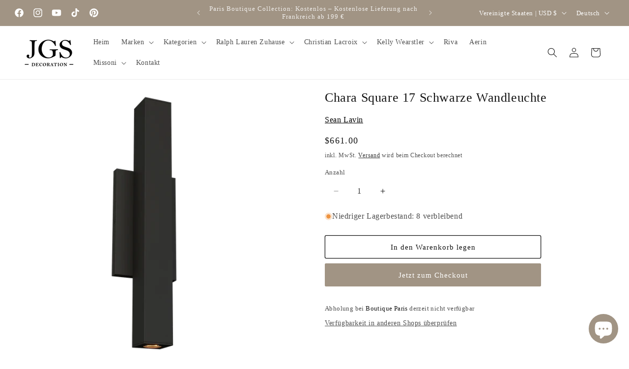

--- FILE ---
content_type: text/html; charset=utf-8
request_url: https://shop.jgsdecoration.com/de-int/variants/47841490960730/?section_id=pickup-availability
body_size: 622
content:
<div id="shopify-section-pickup-availability" class="shopify-section">
<pickup-availability-preview class="pickup-availability-preview"><div class="pickup-availability-info"><p class="caption-large">
          Abholung bei <span class="color-foreground">Boutique Paris</span> derzeit nicht verfügbar
        </p><button
            id="ShowPickupAvailabilityDrawer"
            class="pickup-availability-button link link--text underlined-link"
            aria-haspopup="dialog"
          >
            Verfügbarkeit in anderen Shops überprüfen
          </button></div>
  </pickup-availability-preview>

  <pickup-availability-drawer
    class="gradient"
    tabindex="-1"
    role="dialog"
    aria-modal="true"
    aria-labelledby="PickupAvailabilityHeading"
  >
    <div class="pickup-availability-header">
      <h2 class="h3 pickup-availability-drawer-title" id="PickupAvailabilityHeading">
        Chara Square 17 Schwarze Wandleuchte
      </h2>
      <button class="pickup-availability-drawer-button" type="button" aria-label="Schließen"><svg
  xmlns="http://www.w3.org/2000/svg"
  aria-hidden="true"
  focusable="false"
  class="icon icon-close"
  fill="none"
  viewBox="0 0 18 17"
>
  <path d="M.865 15.978a.5.5 0 00.707.707l7.433-7.431 7.579 7.282a.501.501 0 00.846-.37.5.5 0 00-.153-.351L9.712 8.546l7.417-7.416a.5.5 0 10-.707-.708L8.991 7.853 1.413.573a.5.5 0 10-.693.72l7.563 7.268-7.418 7.417z" fill="currentColor">
</svg>
</button>
    </div><ul class="pickup-availability-list list-unstyled" role="list" data-store-availability-drawer-content><li class="pickup-availability-list__item">
          <h3 class="h4">Boutique Paris</h3>
          <p class="pickup-availability-preview caption-large"></p><address class="pickup-availability-address">
            <p>159 Rue du Faubourg Saint-Honoré<br>Boutique JGS Decoration<br>75008 Paris<br>Frankreich</p>
<p>+33142259595</p></address>
        </li><li class="pickup-availability-list__item">
          <h3 class="h4">Entrepot Logistique France</h3>
          <p class="pickup-availability-preview caption-large"><svg
  class="icon icon-tick"
  aria-hidden="true"
  focusable="false"
  xmlns="http://www.w3.org/2000/svg"
  fill="none"
  viewBox="0 0 20 20"
>
  <path fill="#108043" stroke="#fff" d="M16.136 6.979h0l.003-.004a1.499 1.499 0 00-2.275-1.954l-5.945 6.777-1.858-1.859A1.499 1.499 0 103.94 12.06l2.999 3s0 0 0 0c.289.29.675.44 1.1.439h.019a1.5 1.5 0 001.08-.522l6.998-7.998z"/>
</svg>

              Abholung verfügbar,
              gewöhnlich fertig in 2 - 4 tagen
</p><address class="pickup-availability-address">
            <p>159 Rue du Faubourg Saint-Honoré<br>75008 Paris<br>Frankreich</p>
<p>+33142259595</p></address>
        </li></ul>
  </pickup-availability-drawer></div>